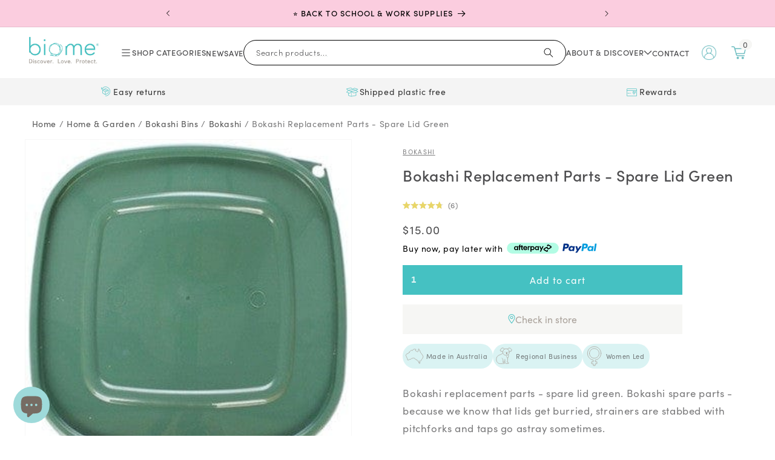

--- FILE ---
content_type: text/css
request_url: https://www.biome.com.au/cdn/shop/t/128/assets/biome-variant-picker.css?v=46881214591985558481751359216
body_size: -79
content:
/** Shopify CDN: Minification failed

Line 95:7 Expected ":"

**/
  .variant-bubble {
  height:20px;
  width:20px;
  border-radius:50%;
  border:1px solid #DCD9D6;
  display: inline-block;
  margin:3px;
  min-width:10px;
  }

/* Product page */

/* Circular variant picker */

#variantcircle input[type='radio'] + label {
  border-radius:50%;top:0px;left:0px;
  padding:3px;
  border: 1px solid transparent;
  margin: .5rem .5rem .2rem 0;
}

.circle-bg {
  border-radius:50%;width:48px;height:48px;
  border:1px solid #DCD9D6;
}

#variantcircle input[type='radio']:checked + label::selection {
  border: 1px solid #4d4d4f;
  background-color:#fff;
  margin:-1px;
}

#variantcircle input[type='radio']:checked + label {
  border: 1px solid #4d4d4f;
  background-color:#fff;

}

/*#variantcircle input[type='radio'].focused + label {
  box-shadow: 0 0 0 0.3rem rgb(var(--color-background)),
	0 0 0 0.5rem rgba(var(--color-foreground), 0.55);
}*/

#variantcircle input[type='radio'] + label {
  border:none;
}

#variantcircle input[type='radio'] + label:hover {
  border: 1px solid #CBC6C2;
}

#circle-label {
  font-size: calc(var(--font-heading-scale) * 1.5rem);
  margin: 0em 0;
  color:rgb(var(--color-foreground));
}

.outofstock {
   background: linear-gradient(to top left,
			 rgba(0,0,0,0) 0%,
			 rgba(0,0,0,0) calc(50% - 0.8px),
			 currentcolor 50%,
			 rgba(0,0,0,0) calc(50% + 0.8px),
			 rgba(0,0,0,0) 100%),
		 linear-gradient(to top right,
			 rgba(0,0,0,0) 0%,
			 rgba(0,0,0,0) calc(50% - 0.8px),
			 currentcolor 50%,
			 rgba(0,0,0,0) calc(50% + 0.8px),
			 rgba(0,0,0,0) 100%);
  height:100%;
  width:100%;
  opacity:.5;
  border:none;
}

.bQuantity {
  height: calc(4.5rem + var(--buttons-border-width) * 2);
  color:#fff;
  font-size:1.4rem;
  width:50px;
  padding-right:10px;
  text-align:center;
  border:none;
  margin-right:2px;
  font-weight: bold;
  display:flex;
  flex: initial;
  background-color:#45c1c2;
  input
}

.bQuantity::placeholder {
  color: #fff;
  opacity: 1;
}

--- FILE ---
content_type: text/javascript; charset=utf-8
request_url: https://www.biome.com.au/products/bokashi-replacement-parts-spare-lid-green.js
body_size: 215
content:
{"id":7710397825252,"title":"Bokashi Replacement Parts - Spare Lid Green","handle":"bokashi-replacement-parts-spare-lid-green","description":"\u003cp\u003eBokashi Official Stockist\u003c\/p\u003e\n\u003cdiv\u003e\n\u003ch4\u003eyou are making a difference:\u003c\/h4\u003e\n\u003cul\u003e\n\u003cli\u003eReturn your food scraps to the earth to enrich the soil, reduce waste and reduce carbon emissions.\u003c\/li\u003e\n\u003c\/ul\u003e\n\u003ch4\u003efeatures:\u003c\/h4\u003e\n\u003cul\u003e\n\u003cli\u003eSmall family-owned Australian company. Australian made.\u003c\/li\u003e\n\u003cli\u003eReplacement lid in a green shade.\u003c\/li\u003e\n\u003cli\u003eLids come with each bucket however replacements are sold in case you lose or damage yours.\u003c\/li\u003e\n\u003cli\u003eThe Bokashi One Bucket's air tight lid is essential to this composting system, the lid provides ideal conditions for fermentation while controlling odours and deterring insects.\u003c\/li\u003e\n\u003c\/ul\u003e\n\u003ch4\u003eDimensions:\u003c\/h4\u003e\n\u003cp\u003eThis plastic lid measures 28.5cm squared. \u003c\/p\u003e\n\u003cp\u003e\u003c\/p\u003e\n\u003cp\u003eMade in Australia. \u003c\/p\u003e\n\u003cp\u003e\u003cstrong\u003eFind the answers to our most frequently asked bokashi composting questions \u003ca href=\"https:\/\/www.biome.com.au\/blogs\/grow\/bokashi-composting-faq\" target=\"_blank\"\u003ehere \u0026gt;\u003c\/a\u003e\u003c\/strong\u003e\u003c\/p\u003e\n\u003c\/div\u003e","published_at":"2022-07-04T06:51:27+10:00","created_at":"2022-07-04T06:51:29+10:00","vendor":"Bokashi","type":"Garden","tags":["Bokashi","Compost"],"price":1500,"price_min":1500,"price_max":1500,"available":true,"price_varies":false,"compare_at_price":null,"compare_at_price_min":0,"compare_at_price_max":0,"compare_at_price_varies":false,"variants":[{"id":43111044251876,"title":"Default Title","option1":"Default Title","option2":null,"option3":null,"sku":"EOBL","requires_shipping":true,"taxable":true,"featured_image":null,"available":true,"name":"Bokashi Replacement Parts - Spare Lid Green","public_title":null,"options":["Default Title"],"price":1500,"weight":150,"compare_at_price":null,"inventory_management":"shopify","barcode":"44251876","quantity_rule":{"min":1,"max":null,"increment":1},"quantity_price_breaks":[],"requires_selling_plan":false,"selling_plan_allocations":[]}],"images":["\/\/cdn.shopify.com\/s\/files\/1\/0649\/8494\/0772\/products\/bokashi-replacement-parts-spare-lid-green-eobl-garden-39075201515748.jpg?v=1664850429","\/\/cdn.shopify.com\/s\/files\/1\/0649\/8494\/0772\/products\/bokashi-replacement-parts-spare-lid-green-eobl-garden-39075201712356.jpg?v=1664850423"],"featured_image":"\/\/cdn.shopify.com\/s\/files\/1\/0649\/8494\/0772\/products\/bokashi-replacement-parts-spare-lid-green-eobl-garden-39075201515748.jpg?v=1664850429","options":[{"name":"Title","position":1,"values":["Default Title"]}],"url":"\/products\/bokashi-replacement-parts-spare-lid-green","media":[{"alt":"Bokashi replacement parts - spare lid green","id":32309874196708,"position":1,"preview_image":{"aspect_ratio":1.0,"height":323,"width":323,"src":"https:\/\/cdn.shopify.com\/s\/files\/1\/0649\/8494\/0772\/products\/bokashi-replacement-parts-spare-lid-green-eobl-garden-39075201515748.jpg?v=1664850429"},"aspect_ratio":1.0,"height":323,"media_type":"image","src":"https:\/\/cdn.shopify.com\/s\/files\/1\/0649\/8494\/0772\/products\/bokashi-replacement-parts-spare-lid-green-eobl-garden-39075201515748.jpg?v=1664850429","width":323},{"alt":"Bokashi replacement parts - spare lid green","id":32309873049828,"position":2,"preview_image":{"aspect_ratio":1.0,"height":200,"width":200,"src":"https:\/\/cdn.shopify.com\/s\/files\/1\/0649\/8494\/0772\/products\/bokashi-replacement-parts-spare-lid-green-eobl-garden-39075201712356.jpg?v=1664850423"},"aspect_ratio":1.0,"height":200,"media_type":"image","src":"https:\/\/cdn.shopify.com\/s\/files\/1\/0649\/8494\/0772\/products\/bokashi-replacement-parts-spare-lid-green-eobl-garden-39075201712356.jpg?v=1664850423","width":200}],"requires_selling_plan":false,"selling_plan_groups":[]}

--- FILE ---
content_type: image/svg+xml
request_url: https://cdn.shopify.com/s/files/1/0649/8494/0772/files/icon-women-led.svg?v=1680085397
body_size: -466
content:
<?xml version="1.0" encoding="UTF-8"?><svg id="Layer_1" xmlns="http://www.w3.org/2000/svg" width="110mm" height="110mm" viewBox="0 0 311.811 311.811"><defs><style>.cls-1{fill:none;stroke:#a8a099;stroke-linecap:round;stroke-linejoin:round;stroke-width:6.8832px;}</style></defs><path class="cls-1" d="m255.3401,113.977c0-54.829-44.6063-99.4353-99.434-99.4353S56.4709,59.1481,56.4709,113.977c0,50.0128,37.12,91.5025,85.2528,98.4087v25.6387h-25.5671v28.3649h25.5671v26.6514h28.3649v-26.6514h25.5671v-28.3649h-25.5671v-25.6389c48.1315-6.9064,85.2515-48.3958,85.2515-98.4086Zm-170.5044,0c0-39.189,31.8814-71.0704,71.0704-71.0704s71.0691,31.8814,71.0691,71.0704-31.8814,71.0717-71.0691,71.0717-71.0704-31.8828-71.0704-71.0717Z"/></svg>

--- FILE ---
content_type: text/javascript
request_url: https://www.biome.com.au/cdn/shop/t/128/assets/biome-variant-picker.js?v=147617576988868854681751359216
body_size: -676
content:
for(var selectedVariantAfter=document.querySelector(".form__label"),prev=null,i=0;i<rad.length;i+=1)rad[i].onclick=function(){this!==prev&&(prev=this,selectedVariantAfter.setAttribute("data-after",this.value))};
//# sourceMappingURL=/cdn/shop/t/128/assets/biome-variant-picker.js.map?v=147617576988868854681751359216


--- FILE ---
content_type: image/svg+xml
request_url: https://cdn.shopify.com/s/files/1/0649/8494/0772/files/icon-made-in-australia.svg?v=1680085696
body_size: 283
content:
<?xml version="1.0" encoding="UTF-8"?><svg id="Layer_1" xmlns="http://www.w3.org/2000/svg" width="110mm" height="110mm" viewBox="0 0 311.811 311.811"><defs><style>.cls-1{fill:none;stroke:#a8a099;stroke-linecap:round;stroke-linejoin:round;stroke-width:6.8832px;}</style></defs><path class="cls-1" d="m77.7551,103.6201s-4.478,6.4976-12.8197,9.6586c-8.3415,3.161-18.2636,7.0244-24.5854,12.0294-6.322,5.0049-13.4344,9.483-10.4489,19.405,2.9853,9.9221,6.4976,7.6391,6.9366,11.5025.4391,3.8635-3.5121,2.6341.3514,7.8147,3.8633,5.1806,7.9901,16.1562,11.239,21.0733,3.2488,4.9172,6.1464,8.0781,6.1464,14.5758s-4.6536,4.0391-3.2488,7.4634c1.405,3.4244,11.678,6.6732,17.8245,4.8294,6.1464-1.8439,7.9026-8.3416,18.7904-9.7465,10.8879-1.4049,14.927-.9659,15.3661-3.7756.4389-2.8097,8.2536-8.5172,16.5074-10.1855,8.2536-1.6683,12.8195-4.7415,17.0342-5.1805,4.2147-.4391,8.3415-.8781,11.5026.7902,3.1609,1.6684,6.2342,2.5464,9.3951,2.722,3.1609.1756,4.3903.9659,5.0927,4.039.7026,3.0732,1.5806,1.8439,4.7415,6.0586,3.1611,4.2147,3.5123,7.3756,5.5318,7.9025,2.0195.5268,14.4001,2.1073,13.4342,4.039-.9657,1.9317,4.2147-.878,5.1806-1.0536.9659-.1756.8782,2.0195,1.844,4.4781.9657,2.4585.9657,9.8342,8.6048,13.6976,7.6391,3.8635,11.5026,5.7074,15.805,4.2147,4.3024-1.4927,5.7951-4.5659,6.4098-2.5463.6147,2.0195,2.9853,5.6195,7.5512,4.1269,4.5659-1.4928,4.3026-4.3903,9.7465-4.3903s9.2197.6146,10.4489-3.0732c1.2294-3.6878,9.2197-23.4441,13.5221-26.0783,4.3024-2.6341,26.4295-30.8197,12.2927-52.4199-14.1366-21.6001-14.9269-19.3172-18.0001-26.9563-3.0732-7.6391-9.6586-11.8537-12.9951-13.4343-3.3367-1.5805-4.8294-9.7464-5.005-12.8196-.1756-3.0732-2.9853-4.9171-3.6879-9.2196-.7024-4.3024.9659-6.2342-.7903-8.2537-1.756-2.0195-3.8633-4.3025-6.4098-4.2147-2.5463.0879-4.0391,1.4927-4.6536-4.3024-.6147-5.7952-.9659-8.2537-1.9317-10.1855-.9659-1.9317-1.7562-2.8098-2.3708-6.2342-.6145-3.4244-2.8097-3.0732-3.8633-2.5463-1.0538.5268-2.8099,4.7414-3.8635,8.9561-1.0536,4.2147-2.0195,7.2-2.0195,12.0293s-1.0538,13.9611-4.127,18.966c-3.0731,5.0049-7.6389,5.0049-14.1366.9659-6.4976-4.0391-9.7465-6.2342-16.0685-10.1855-6.3219-3.9513-9.9219-3.0732-7.4635-6.9366,2.4587-3.8634,2.1075-8.1659,4.3026-9.8343,2.1951-1.6683,5.6195-4.3024,5.005-5.8829-.6147-1.5806-10.1855-1.3172-14.5758-2.283-4.3903-.9659-11.2391-3.8634-15.0147-1.7561-3.7756,2.1073-4.1268,3.6-8.3415,4.2147-4.2147.6146-8.2536,3.7756-9.9221,8.1659-1.6683,4.3902-2.8097,8.8683-7.3756,9.2195-4.5659.3513-11.7659-7.9024-16.9463-4.2146-5.1806,3.6878-17.4735,15.8927-17.8247,18.0879-.3512,2.1951-1.0536,4.7416-2.8975,3.0732-1.844-1.6683-6.4099.9659-6.4976,3.6-.0879,2.6342,1.4552,5.5615-2.722,10.0099Z"/><path class="cls-1" d="m220.6732,244.5187s-.1756,4.0391,1.1708,6.9074c1.3463,2.8683.761,5.0342,2.0488,7.6683,1.2878,2.6342,4.2732,4.8,6.1464,5.561,1.8732.761,3.6293-5.3269,5.2098-4.8001,1.5805.5268,4.039-4.8585,4.4488-7.4342s1.4634-5.8537-1.3464-6.0293c-2.8098-.1756-8.0781,2.2244-10.4781.5854-2.4-1.639-7.2398-4.3178-7.2-2.4586Z"/></svg>

--- FILE ---
content_type: text/javascript
request_url: https://cdn.pagesense.io/js/keetraxlimited/796968a2d4c34c42b78994273aff9212_visitor_count.js
body_size: -94
content:
window.ZAB.visitorData = {"experiments":{},"time":1769109973587}

--- FILE ---
content_type: text/javascript
request_url: https://www.biome.com.au/cdn/shop/t/128/assets/product-modal.js?v=147158247789088607891751359218
body_size: -570
content:
customElements.get("product-modal")||customElements.define("product-modal",class extends ModalDialog{constructor(){super()}hide(){super.hide()}show(e){super.show(e),this.showActiveMedia()}showActiveMedia(){this.querySelectorAll(`[data-media-id]:not([data-media-id="${this.openedBy.getAttribute("data-media-id")}"])`).forEach((e=>{e.classList.remove("active")}));const e=this.querySelector(`[data-media-id="${this.openedBy.getAttribute("data-media-id")}"]`),t=e.querySelector("template"),o=t?t.content:null;e.classList.add("active"),e.scrollIntoView();const d=this.querySelector('[role="document"]');d.scrollLeft=(e.width-d.clientWidth)/2,"DEFERRED-MEDIA"==e.nodeName&&o&&o.querySelector(".js-youtube")&&e.loadContent()}});

--- FILE ---
content_type: image/svg+xml
request_url: https://cdn.shopify.com/s/files/1/0649/8494/0772/files/icon-regional-business.svg?v=1680085696
body_size: 244
content:
<?xml version="1.0" encoding="UTF-8"?><svg id="Layer_1" xmlns="http://www.w3.org/2000/svg" width="110mm" height="110mm" viewBox="0 0 311.811 311.811"><defs><style>.cls-1{fill:#a8a099;}.cls-2{fill:none;fill-rule:evenodd;stroke:#a8a099;stroke-linecap:round;stroke-linejoin:round;stroke-width:6.8832px;}</style></defs><path class="cls-2" d="m167.9644,226.4834c-6.447,7.7177-15.6388,14.3646-22.5867,18.0471"/><path class="cls-2" d="m187.7854,155.7812c6.5269,5.2523,15.878,15.1233,19.2207,27.6347.6367,2.3831,1.0554,4.8621,1.1951,7.4231,1.1163,20.465,0,31.6277-6.3255,52.4648,17.1162,1.1163,29.3951,12.6511,20.0929,18.9766-2.4807,1.6869-31.252,1.2609-38.3218.8888-7.0697-.3721-14.0026-11.4667-14.7788-29.8881-.6613-15.6955-.5092-23.491-.6236-31.7216"/><path class="cls-2" d="m219.6795,132.1378c5.5341,13.7524,1.2392,31.9568-6.6432,46.6869-1.3781,2.5754-2.8659,5.0445-4.4301,7.3652"/><path class="cls-2" d="m138.1081,109.1595c-1.9489,2.6776-4.9717,6.2255-9.1621,9.494-18.6045,14.5115-52.8924,18.7136-70.3251,38.3253-23.8138,26.7905-18.4381,67.2774-2.6046,87.0692,13.3953,16.7441,27.9068,19.5915,35.7207,20.3357,7.8139.7442,65.2918.6839,69.5064-1.7746,8.9302-5.2093,3.1-17.6478-22.9951-17.4448,0,0,15.6278-39.0695-12.279-61.3949"/><path class="cls-2" d="m208.3443,50.1492c6.3929-11.3036,19.7316-17.4659,32.9627-14.2154,8.9479,2.1982,13.3323,10.1917,19.6691,15.926,6.1673,5.5809,15.6999,20.419,3.0514,18.0467-8.4267-1.5804-.0297,22.78-7.9328,15.0208-5.8929-5.7856-13.7206,4.634-22.1066,8.0027"/><path class="cls-2" d="m160.9877,50.3925c-6.8958-12.9708-22.5052-19.1372-36.6379-13.8545-8.6307,3.2261-12.0535,11.6762-17.6788,18.11-5.4748,6.2617-13.8192,22.3363-1.5334,18.506,8.185-2.5518,3.2908,22.3946,10.2357,13.7672,4.6999-5.8385,12.5383,1.3947,20.467,4.552"/><path class="cls-2" d="m233.6125,94.3452c.0169,14.1518-4.5645,27.6047-14.563,36.6673-7.7766,7.0487-18.8301,11.4414-33.5458,11.4414-33.6358,0-49.1299-22.9499-48.1087-48.1087,1.0402-25.6268,18.9072-48.1087,48.1087-48.1087,28.4393,0,47.087,22.5282,48.0681,46.2031.0074.1793.0138.3587.0192.5382.0137.4555.0209.9114.0214,1.3674Z"/><circle class="cls-1" cx="169.6807" cy="96.0258" r="4.6487"/><circle class="cls-1" cx="216.5641" cy="96.0258" r="4.6487"/><ellipse class="cls-1" cx="194.7968" cy="110.9094" rx="9.6511" ry="17.117"/></svg>